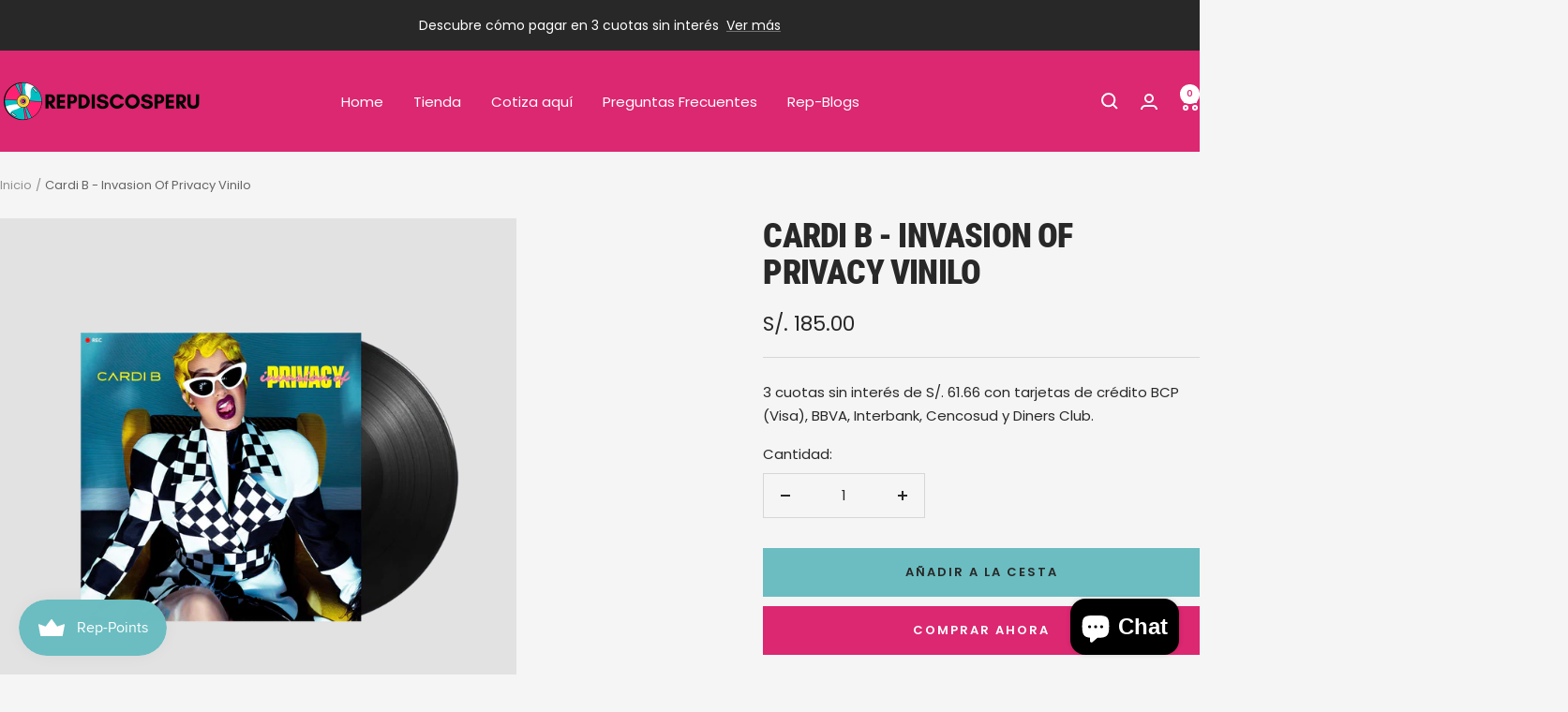

--- FILE ---
content_type: text/javascript; charset=utf-8
request_url: https://www.repdiscosperu.com/products/cardi-b-invasion-of-privacy-vinilo.js
body_size: 395
content:
{"id":7635117146348,"title":"Cardi B - Invasion Of Privacy Vinilo","handle":"cardi-b-invasion-of-privacy-vinilo","description":"\u003cp\u003eÁlbum debut de la reina del hip hop de Nueva York. Los hits que incluye son \"Bodak Yellow\" y \"I Like It\".\u003c\/p\u003e","published_at":"2022-05-15T00:50:26-05:00","created_at":"2022-05-14T22:05:44-05:00","vendor":"repdiscos1","type":"","tags":["import_2022_05_15_025958","joined-description-fields","SALE SEPTIEMBRE","Vinilos"],"price":18500,"price_min":18500,"price_max":18500,"available":true,"price_varies":false,"compare_at_price":null,"compare_at_price_min":0,"compare_at_price_max":0,"compare_at_price_varies":false,"variants":[{"id":42778672791788,"title":"Default Title","option1":"Default Title","option2":null,"option3":null,"sku":"REP1089CAR","requires_shipping":true,"taxable":true,"featured_image":null,"available":true,"name":"Cardi B - Invasion Of Privacy Vinilo","public_title":null,"options":["Default Title"],"price":18500,"weight":1000,"compare_at_price":null,"inventory_management":"shopify","barcode":"075678656910","requires_selling_plan":false,"selling_plan_allocations":[]}],"images":["\/\/cdn.shopify.com\/s\/files\/1\/0644\/1497\/4188\/files\/CARDI-B_1024x1024_38719bb0-52d4-405b-9d41-bdd5e4dcd535.png?v=1704993311"],"featured_image":"\/\/cdn.shopify.com\/s\/files\/1\/0644\/1497\/4188\/files\/CARDI-B_1024x1024_38719bb0-52d4-405b-9d41-bdd5e4dcd535.png?v=1704993311","options":[{"name":"Title","position":1,"values":["Default Title"]}],"url":"\/products\/cardi-b-invasion-of-privacy-vinilo","media":[{"alt":null,"id":32341037449452,"position":1,"preview_image":{"aspect_ratio":1.0,"height":1024,"width":1024,"src":"https:\/\/cdn.shopify.com\/s\/files\/1\/0644\/1497\/4188\/files\/CARDI-B_1024x1024_38719bb0-52d4-405b-9d41-bdd5e4dcd535.png?v=1704993311"},"aspect_ratio":1.0,"height":1024,"media_type":"image","src":"https:\/\/cdn.shopify.com\/s\/files\/1\/0644\/1497\/4188\/files\/CARDI-B_1024x1024_38719bb0-52d4-405b-9d41-bdd5e4dcd535.png?v=1704993311","width":1024}],"requires_selling_plan":false,"selling_plan_groups":[]}